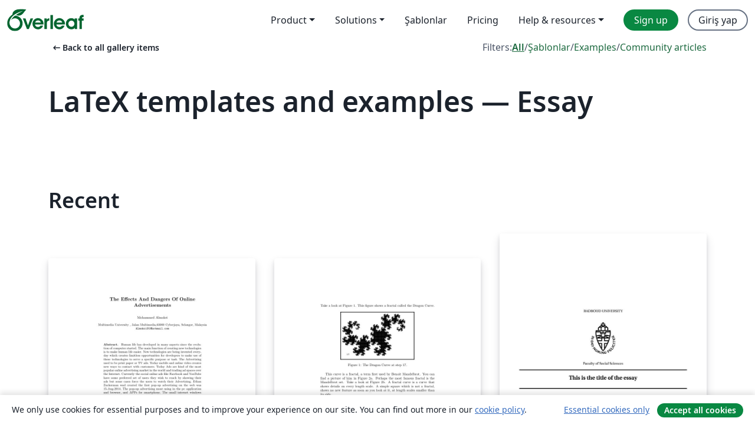

--- FILE ---
content_type: text/html; charset=utf-8
request_url: https://tr.overleaf.com/gallery/tagged/essay/page/3
body_size: 15155
content:
<!DOCTYPE html><html lang="tr"><head><title translate="no">Gallery - Templates, Examples and Articles written in LaTeX - Overleaf, Çevrimiçi LaTeX Editörü</title><meta name="twitter:title" content="Gallery - Templates, Examples and Articles written in LaTeX"><meta name="og:title" content="Gallery - Templates, Examples and Articles written in LaTeX"><meta name="description" content="Produce beautiful documents starting from our gallery of LaTeX templates for journals, conferences, theses, reports, CVs and much more."><meta itemprop="description" content="Produce beautiful documents starting from our gallery of LaTeX templates for journals, conferences, theses, reports, CVs and much more."><meta itemprop="image" content="https://cdn.overleaf.com/img/ol-brand/overleaf_og_logo.png"><meta name="image" content="https://cdn.overleaf.com/img/ol-brand/overleaf_og_logo.png"><meta itemprop="name" content="Overleaf, the Online LaTeX Editor"><meta name="twitter:card" content="summary"><meta name="twitter:site" content="@overleaf"><meta name="twitter:description" content="An online LaTeX editor that’s easy to use. No installation, real-time collaboration, version control, hundreds of LaTeX templates, and more."><meta name="twitter:image" content="https://cdn.overleaf.com/img/ol-brand/overleaf_og_logo.png"><meta property="fb:app_id" content="400474170024644"><meta property="og:description" content="An online LaTeX editor that’s easy to use. No installation, real-time collaboration, version control, hundreds of LaTeX templates, and more."><meta property="og:image" content="https://cdn.overleaf.com/img/ol-brand/overleaf_og_logo.png"><meta property="og:type" content="website"><meta name="viewport" content="width=device-width, initial-scale=1.0, user-scalable=yes"><link rel="icon" sizes="32x32" href="https://cdn.overleaf.com/favicon-32x32.png"><link rel="icon" sizes="16x16" href="https://cdn.overleaf.com/favicon-16x16.png"><link rel="icon" href="https://cdn.overleaf.com/favicon.svg" type="image/svg+xml"><link rel="apple-touch-icon" href="https://cdn.overleaf.com/apple-touch-icon.png"><link rel="mask-icon" href="https://cdn.overleaf.com/mask-favicon.svg" color="#046530"><link rel="canonical" href="https://tr.overleaf.com/gallery/tagged/essay/page/3"><link rel="manifest" href="https://cdn.overleaf.com/web.sitemanifest"><link rel="stylesheet" href="https://cdn.overleaf.com/stylesheets/main-style-afe04ae5b3f262f1f6a9.css" id="main-stylesheet"><link rel="alternate" href="https://www.overleaf.com/gallery/tagged/essay/page/3" hreflang="en"><link rel="alternate" href="https://cs.overleaf.com/gallery/tagged/essay/page/3" hreflang="cs"><link rel="alternate" href="https://es.overleaf.com/gallery/tagged/essay/page/3" hreflang="es"><link rel="alternate" href="https://pt.overleaf.com/gallery/tagged/essay/page/3" hreflang="pt"><link rel="alternate" href="https://fr.overleaf.com/gallery/tagged/essay/page/3" hreflang="fr"><link rel="alternate" href="https://de.overleaf.com/gallery/tagged/essay/page/3" hreflang="de"><link rel="alternate" href="https://sv.overleaf.com/gallery/tagged/essay/page/3" hreflang="sv"><link rel="alternate" href="https://tr.overleaf.com/gallery/tagged/essay/page/3" hreflang="tr"><link rel="alternate" href="https://it.overleaf.com/gallery/tagged/essay/page/3" hreflang="it"><link rel="alternate" href="https://cn.overleaf.com/gallery/tagged/essay/page/3" hreflang="zh-CN"><link rel="alternate" href="https://no.overleaf.com/gallery/tagged/essay/page/3" hreflang="no"><link rel="alternate" href="https://ru.overleaf.com/gallery/tagged/essay/page/3" hreflang="ru"><link rel="alternate" href="https://da.overleaf.com/gallery/tagged/essay/page/3" hreflang="da"><link rel="alternate" href="https://ko.overleaf.com/gallery/tagged/essay/page/3" hreflang="ko"><link rel="alternate" href="https://ja.overleaf.com/gallery/tagged/essay/page/3" hreflang="ja"><link rel="preload" href="https://cdn.overleaf.com/js/tr-json-3d7a89737b81fb784817.js" as="script" nonce="rzyHha173ABXlaqaKRG/mg=="><script type="text/javascript" nonce="rzyHha173ABXlaqaKRG/mg==" id="ga-loader" data-ga-token="UA-112092690-1" data-ga-token-v4="G-RV4YBCCCWJ" data-cookie-domain=".overleaf.com" data-session-analytics-id="7ac209a1-dd51-471a-9e0f-c25a9e344ad8">var gaSettings = document.querySelector('#ga-loader').dataset;
var gaid = gaSettings.gaTokenV4;
var gaToken = gaSettings.gaToken;
var cookieDomain = gaSettings.cookieDomain;
var sessionAnalyticsId = gaSettings.sessionAnalyticsId;
if(gaid) {
    var additionalGaConfig = sessionAnalyticsId ? { 'user_id': sessionAnalyticsId } : {};
    window.dataLayer = window.dataLayer || [];
    function gtag(){
        dataLayer.push(arguments);
    }
    gtag('js', new Date());
    gtag('config', gaid, { 'anonymize_ip': true, ...additionalGaConfig });
}
if (gaToken) {
    window.ga = window.ga || function () {
        (window.ga.q = window.ga.q || []).push(arguments);
    }, window.ga.l = 1 * new Date();
}
var loadGA = window.olLoadGA = function() {
    if (gaid) {
        var s = document.createElement('script');
        s.setAttribute('async', 'async');
        s.setAttribute('src', 'https://www.googletagmanager.com/gtag/js?id=' + gaid);
        document.querySelector('head').append(s);
    } 
    if (gaToken) {
        (function(i,s,o,g,r,a,m){i['GoogleAnalyticsObject']=r;i[r]=i[r]||function(){
        (i[r].q=i[r].q||[]).push(arguments)},i[r].l=1*new Date();a=s.createElement(o),
        m=s.getElementsByTagName(o)[0];a.async=1;a.src=g;m.parentNode.insertBefore(a,m)
        })(window,document,'script','//www.google-analytics.com/analytics.js','ga');
        ga('create', gaToken, cookieDomain.replace(/^\./, ""));
        ga('set', 'anonymizeIp', true);
        if (sessionAnalyticsId) {
            ga('set', 'userId', sessionAnalyticsId);
        }
        ga('send', 'pageview');
    }
};
// Check if consent given (features/cookie-banner)
var oaCookie = document.cookie.split('; ').find(function(cookie) {
    return cookie.startsWith('oa=');
});
if(oaCookie) {
    var oaCookieValue = oaCookie.split('=')[1];
    if(oaCookieValue === '1') {
        loadGA();
    }
}
</script><meta name="ol-csrfToken" content="fP5gFrOk-kgIL8q7dqEb3o_b998JhoKo_pTo"><meta name="ol-baseAssetPath" content="https://cdn.overleaf.com/"><meta name="ol-mathJaxPath" content="/js/libs/mathjax-3.2.2/es5/tex-svg-full.js"><meta name="ol-dictionariesRoot" content="/js/dictionaries/0.0.3/"><meta name="ol-usersEmail" content=""><meta name="ol-ab" data-type="json" content="{}"><meta name="ol-user_id"><meta name="ol-i18n" data-type="json" content="{&quot;currentLangCode&quot;:&quot;tr&quot;}"><meta name="ol-ExposedSettings" data-type="json" content="{&quot;isOverleaf&quot;:true,&quot;appName&quot;:&quot;Overleaf&quot;,&quot;adminEmail&quot;:&quot;support@overleaf.com&quot;,&quot;dropboxAppName&quot;:&quot;Overleaf&quot;,&quot;ieeeBrandId&quot;:15,&quot;hasAffiliationsFeature&quot;:true,&quot;hasSamlFeature&quot;:true,&quot;samlInitPath&quot;:&quot;/saml/ukamf/init&quot;,&quot;hasLinkUrlFeature&quot;:true,&quot;hasLinkedProjectFileFeature&quot;:true,&quot;hasLinkedProjectOutputFileFeature&quot;:true,&quot;siteUrl&quot;:&quot;https://www.overleaf.com&quot;,&quot;emailConfirmationDisabled&quot;:false,&quot;maxEntitiesPerProject&quot;:2000,&quot;maxUploadSize&quot;:52428800,&quot;projectUploadTimeout&quot;:120000,&quot;recaptchaSiteKey&quot;:&quot;6LebiTwUAAAAAMuPyjA4pDA4jxPxPe2K9_ndL74Q&quot;,&quot;recaptchaDisabled&quot;:{&quot;invite&quot;:true,&quot;login&quot;:false,&quot;passwordReset&quot;:false,&quot;register&quot;:false,&quot;addEmail&quot;:false},&quot;textExtensions&quot;:[&quot;tex&quot;,&quot;latex&quot;,&quot;sty&quot;,&quot;cls&quot;,&quot;bst&quot;,&quot;bib&quot;,&quot;bibtex&quot;,&quot;txt&quot;,&quot;tikz&quot;,&quot;mtx&quot;,&quot;rtex&quot;,&quot;md&quot;,&quot;asy&quot;,&quot;lbx&quot;,&quot;bbx&quot;,&quot;cbx&quot;,&quot;m&quot;,&quot;lco&quot;,&quot;dtx&quot;,&quot;ins&quot;,&quot;ist&quot;,&quot;def&quot;,&quot;clo&quot;,&quot;ldf&quot;,&quot;rmd&quot;,&quot;lua&quot;,&quot;gv&quot;,&quot;mf&quot;,&quot;yml&quot;,&quot;yaml&quot;,&quot;lhs&quot;,&quot;mk&quot;,&quot;xmpdata&quot;,&quot;cfg&quot;,&quot;rnw&quot;,&quot;ltx&quot;,&quot;inc&quot;],&quot;editableFilenames&quot;:[&quot;latexmkrc&quot;,&quot;.latexmkrc&quot;,&quot;makefile&quot;,&quot;gnumakefile&quot;],&quot;validRootDocExtensions&quot;:[&quot;tex&quot;,&quot;Rtex&quot;,&quot;ltx&quot;,&quot;Rnw&quot;],&quot;fileIgnorePattern&quot;:&quot;**/{{__MACOSX,.git,.texpadtmp,.R}{,/**},.!(latexmkrc),*.{dvi,aux,log,toc,out,pdfsync,synctex,synctex(busy),fdb_latexmk,fls,nlo,ind,glo,gls,glg,bbl,blg,doc,docx,gz,swp}}&quot;,&quot;sentryAllowedOriginRegex&quot;:&quot;^(https://[a-z]+\\\\.overleaf.com|https://cdn.overleaf.com|https://compiles.overleafusercontent.com)/&quot;,&quot;sentryDsn&quot;:&quot;https://4f0989f11cb54142a5c3d98b421b930a@app.getsentry.com/34706&quot;,&quot;sentryEnvironment&quot;:&quot;production&quot;,&quot;sentryRelease&quot;:&quot;62b443394e64580247bcf6e1a6b5ff3a46fb4cc9&quot;,&quot;hotjarId&quot;:&quot;5148484&quot;,&quot;hotjarVersion&quot;:&quot;6&quot;,&quot;enableSubscriptions&quot;:true,&quot;gaToken&quot;:&quot;UA-112092690-1&quot;,&quot;gaTokenV4&quot;:&quot;G-RV4YBCCCWJ&quot;,&quot;propensityId&quot;:&quot;propensity-001384&quot;,&quot;cookieDomain&quot;:&quot;.overleaf.com&quot;,&quot;templateLinks&quot;:[{&quot;name&quot;:&quot;Journal articles&quot;,&quot;url&quot;:&quot;/gallery/tagged/academic-journal&quot;,&quot;trackingKey&quot;:&quot;academic-journal&quot;},{&quot;name&quot;:&quot;Books&quot;,&quot;url&quot;:&quot;/gallery/tagged/book&quot;,&quot;trackingKey&quot;:&quot;book&quot;},{&quot;name&quot;:&quot;Formal letters&quot;,&quot;url&quot;:&quot;/gallery/tagged/formal-letter&quot;,&quot;trackingKey&quot;:&quot;formal-letter&quot;},{&quot;name&quot;:&quot;Assignments&quot;,&quot;url&quot;:&quot;/gallery/tagged/homework&quot;,&quot;trackingKey&quot;:&quot;homework-assignment&quot;},{&quot;name&quot;:&quot;Posters&quot;,&quot;url&quot;:&quot;/gallery/tagged/poster&quot;,&quot;trackingKey&quot;:&quot;poster&quot;},{&quot;name&quot;:&quot;Presentations&quot;,&quot;url&quot;:&quot;/gallery/tagged/presentation&quot;,&quot;trackingKey&quot;:&quot;presentation&quot;},{&quot;name&quot;:&quot;Reports&quot;,&quot;url&quot;:&quot;/gallery/tagged/report&quot;,&quot;trackingKey&quot;:&quot;lab-report&quot;},{&quot;name&quot;:&quot;CVs and résumés&quot;,&quot;url&quot;:&quot;/gallery/tagged/cv&quot;,&quot;trackingKey&quot;:&quot;cv&quot;},{&quot;name&quot;:&quot;Theses&quot;,&quot;url&quot;:&quot;/gallery/tagged/thesis&quot;,&quot;trackingKey&quot;:&quot;thesis&quot;},{&quot;name&quot;:&quot;view_all&quot;,&quot;url&quot;:&quot;/latex/templates&quot;,&quot;trackingKey&quot;:&quot;view-all&quot;}],&quot;labsEnabled&quot;:true,&quot;wikiEnabled&quot;:true,&quot;templatesEnabled&quot;:true,&quot;cioWriteKey&quot;:&quot;2530db5896ec00db632a&quot;,&quot;cioSiteId&quot;:&quot;6420c27bb72163938e7d&quot;,&quot;linkedInInsightsPartnerId&quot;:&quot;7472905&quot;}"><meta name="ol-splitTestVariants" data-type="json" content="{&quot;hotjar-marketing&quot;:&quot;default&quot;}"><meta name="ol-splitTestInfo" data-type="json" content="{&quot;hotjar-marketing&quot;:{&quot;phase&quot;:&quot;release&quot;,&quot;badgeInfo&quot;:{&quot;tooltipText&quot;:&quot;&quot;,&quot;url&quot;:&quot;&quot;}}}"><meta name="ol-algolia" data-type="json" content="{&quot;appId&quot;:&quot;SK53GL4JLY&quot;,&quot;apiKey&quot;:&quot;9ac63d917afab223adbd2cd09ad0eb17&quot;,&quot;indexes&quot;:{&quot;wiki&quot;:&quot;learn-wiki&quot;,&quot;gallery&quot;:&quot;gallery-production&quot;}}"><meta name="ol-isManagedAccount" data-type="boolean"><meta name="ol-shouldLoadHotjar" data-type="boolean"><meta name="ol-galleryTagName" data-type="string" content="essay"></head><body class="website-redesign" data-theme="default"><a class="skip-to-content" href="#main-content">Skip to content</a><nav class="navbar navbar-default navbar-main navbar-expand-lg website-redesign-navbar" aria-label="Primary"><div class="container-fluid navbar-container"><div class="navbar-header"><a class="navbar-brand" href="/" aria-label="Overleaf"><div class="navbar-logo"></div></a></div><button class="navbar-toggler collapsed" id="navbar-toggle-btn" type="button" data-bs-toggle="collapse" data-bs-target="#navbar-main-collapse" aria-controls="navbar-main-collapse" aria-expanded="false" aria-label="Toggle Yol gösterici"><span class="material-symbols" aria-hidden="true" translate="no">menu</span></button><div class="navbar-collapse collapse" id="navbar-main-collapse"><ul class="nav navbar-nav navbar-right ms-auto" role="menubar"><!-- loop over header_extras--><li class="dropdown subdued" role="none"><button class="dropdown-toggle" aria-haspopup="true" aria-expanded="false" data-bs-toggle="dropdown" role="menuitem" event-tracking="menu-expand" event-tracking-mb="true" event-tracking-trigger="click" event-segmentation="{&quot;item&quot;:&quot;product&quot;,&quot;location&quot;:&quot;top-menu&quot;}">Product</button><ul class="dropdown-menu dropdown-menu-end" role="menu"><li role="none"><a class="dropdown-item" role="menuitem" href="/about/features-overview" event-tracking="menu-click" event-tracking-mb="true" event-tracking-trigger="click" event-segmentation='{"item":"premium-features","location":"top-menu"}'>Özellikler</a></li><li role="none"><a class="dropdown-item" role="menuitem" href="/about/ai-features" event-tracking="menu-click" event-tracking-mb="true" event-tracking-trigger="click" event-segmentation='{"item":"ai-features","location":"top-menu"}'>AI</a></li></ul></li><li class="dropdown subdued" role="none"><button class="dropdown-toggle" aria-haspopup="true" aria-expanded="false" data-bs-toggle="dropdown" role="menuitem" event-tracking="menu-expand" event-tracking-mb="true" event-tracking-trigger="click" event-segmentation="{&quot;item&quot;:&quot;solutions&quot;,&quot;location&quot;:&quot;top-menu&quot;}">Solutions</button><ul class="dropdown-menu dropdown-menu-end" role="menu"><li role="none"><a class="dropdown-item" role="menuitem" href="/for/enterprises" event-tracking="menu-click" event-tracking-mb="true" event-tracking-trigger="click" event-segmentation='{"item":"enterprises","location":"top-menu"}'>For business</a></li><li role="none"><a class="dropdown-item" role="menuitem" href="/for/universities" event-tracking="menu-click" event-tracking-mb="true" event-tracking-trigger="click" event-segmentation='{"item":"universities","location":"top-menu"}'>For universities</a></li><li role="none"><a class="dropdown-item" role="menuitem" href="/for/government" event-tracking="menu-click" event-tracking-mb="true" event-tracking-trigger="click" event-segmentation='{"item":"government","location":"top-menu"}'>For government</a></li><li role="none"><a class="dropdown-item" role="menuitem" href="/for/publishers" event-tracking="menu-click" event-tracking-mb="true" event-tracking-trigger="click" event-segmentation='{"item":"publishers","location":"top-menu"}'>For publishers</a></li><li role="none"><a class="dropdown-item" role="menuitem" href="/about/customer-stories" event-tracking="menu-click" event-tracking-mb="true" event-tracking-trigger="click" event-segmentation='{"item":"customer-stories","location":"top-menu"}'>Customer stories</a></li></ul></li><li class="subdued" role="none"><a class="nav-link subdued" role="menuitem" href="/latex/templates" event-tracking="menu-click" event-tracking-mb="true" event-tracking-trigger="click" event-segmentation='{"item":"templates","location":"top-menu"}'>Şablonlar</a></li><li class="subdued" role="none"><a class="nav-link subdued" role="menuitem" href="/user/subscription/plans" event-tracking="menu-click" event-tracking-mb="true" event-tracking-trigger="click" event-segmentation='{"item":"pricing","location":"top-menu"}'>Pricing</a></li><li class="dropdown subdued nav-item-help" role="none"><button class="dropdown-toggle" aria-haspopup="true" aria-expanded="false" data-bs-toggle="dropdown" role="menuitem" event-tracking="menu-expand" event-tracking-mb="true" event-tracking-trigger="click" event-segmentation="{&quot;item&quot;:&quot;help-and-resources&quot;,&quot;location&quot;:&quot;top-menu&quot;}">Help & resources</button><ul class="dropdown-menu dropdown-menu-end" role="menu"><li role="none"><a class="dropdown-item" role="menuitem" href="/learn" event-tracking="menu-click" event-tracking-mb="true" event-tracking-trigger="click" event-segmentation='{"item":"learn","location":"top-menu"}'>Dökümantasyon</a></li><li role="none"><a class="dropdown-item" role="menuitem" href="/for/community/resources" event-tracking="menu-click" event-tracking-mb="true" event-tracking-trigger="click" event-segmentation='{"item":"help-guides","location":"top-menu"}'>Help guides</a></li><li role="none"><a class="dropdown-item" role="menuitem" href="/about/why-latex" event-tracking="menu-click" event-tracking-mb="true" event-tracking-trigger="click" event-segmentation='{"item":"why-latex","location":"top-menu"}'>Why LaTeX?</a></li><li role="none"><a class="dropdown-item" role="menuitem" href="/blog" event-tracking="menu-click" event-tracking-mb="true" event-tracking-trigger="click" event-segmentation='{"item":"blog","location":"top-menu"}'>Blog</a></li><li role="none"><a class="dropdown-item" role="menuitem" data-ol-open-contact-form-modal="contact-us" data-bs-target="#contactUsModal" href data-bs-toggle="modal" event-tracking="menu-click" event-tracking-mb="true" event-tracking-trigger="click" event-segmentation='{"item":"contact","location":"top-menu"}'><span>İletişime geçin</span></a></li></ul></li><!-- logged out--><!-- register link--><li class="primary" role="none"><a class="nav-link" role="menuitem" href="/register" event-tracking="menu-click" event-tracking-action="clicked" event-tracking-trigger="click" event-tracking-mb="true" event-segmentation='{"page":"/gallery/tagged/essay/page/3","item":"register","location":"top-menu"}'>Sign up</a></li><!-- login link--><li role="none"><a class="nav-link" role="menuitem" href="/login" event-tracking="menu-click" event-tracking-action="clicked" event-tracking-trigger="click" event-tracking-mb="true" event-segmentation='{"page":"/gallery/tagged/essay/page/3","item":"login","location":"top-menu"}'>Giriş yap</a></li><!-- projects link and account menu--></ul></div></div></nav><main class="gallery gallery-tagged content content-page" id="main-content"><div class="container"><div class="tagged-header-container"><div class="row"><div class="col-xl-6 col-lg-5"><a class="previous-page-link" href="/gallery"><span class="material-symbols material-symbols-rounded" aria-hidden="true" translate="no">arrow_left_alt</span>Back to all gallery items</a></div><div class="col-xl-6 col-lg-7"><div class="gallery-filters"><span>Filters:</span><a class="active" href="/gallery/tagged/essay">All</a><span aria-hidden="true">/</span><a href="/latex/templates/tagged/essay">Şablonlar</a><span aria-hidden="true">/</span><a href="/latex/examples/tagged/essay">Examples</a><span aria-hidden="true">/</span><a href="/articles/tagged/essay">Community articles</a></div></div><div class="col-md-12"><h1 class="gallery-title">LaTeX templates and examples — Essay</h1></div></div><div class="row"><div class="col-lg-8"><p class="gallery-summary"></p></div></div></div><div class="row recent-docs"><div class="col-md-12"><h2>Recent</h2></div></div><div class="row gallery-container"><div class="gallery-thumbnail col-12 col-md-6 col-lg-4"><a href="/articles/the-effects-and-dangers-of-online-advertisements/qstsvpyyddpy" event-tracking-mb="true" event-tracking="gallery-list-item-click" event-tracking-trigger="click" event-segmentation="{&quot;template&quot;:&quot;/articles/the-effects-and-dangers-of-online-advertisements/qstsvpyyddpy&quot;,&quot;featuredList&quot;:false,&quot;urlSlug&quot;:&quot;the-effects-and-dangers-of-online-advertisements&quot;,&quot;type&quot;:&quot;article&quot;}"><div class="thumbnail"><img src="https://writelatex.s3.amazonaws.com/published_ver/5506.jpeg?X-Amz-Expires=14400&amp;X-Amz-Date=20260122T002209Z&amp;X-Amz-Algorithm=AWS4-HMAC-SHA256&amp;X-Amz-Credential=AKIAWJBOALPNFPV7PVH5/20260122/us-east-1/s3/aws4_request&amp;X-Amz-SignedHeaders=host&amp;X-Amz-Signature=889e637b571945b7f539408e87ce74cfa89ce4ac55c703537b0f817f5992260b" alt="The Effects And Dangers Of Online Advertisements"></div><span class="gallery-list-item-title"><span class="caption-title">The Effects And Dangers Of Online Advertisements</span><span class="badge-container"></span></span></a><div class="caption"><p class="caption-description">Human life has developed in many aspects since the evolution of computer started. The main function of creating new technologies is to make human life easier. New technologies are being invented everyday which creates limitless opportunities for developers to make use of these technologies to serve a specific purpose or task. The Advertising used to be print paper or TV ads. Today mobile and online video creates new ways to contact with customers. Today Ads are kind of the most popular online advertising market in the world and trading ad spaces over the Internet. Currently the social online ads like Facebook and YouTube have some preferred set of users they wish to reach by showing their ads but some cases force the users to watch their Advertising. Ethan Zuckerman wad created the first pop-up advertising on the web was 15-Aug-2014. The pop-up advertising most using in the pc application and browser, and APPs for smartphone. The small internet windows that pop up on your screen can be useful, annoying or dangerous often used by advertisers to get your attention or by viruses to trick you into clicking on them. This guide gives them basic information about your identity. Some dangerous pop-up can leak your private information like your name, number, credit card member, and etc. In this paper we sum up, all these facts contribute to show how danger the pop-up advertising with developing new pop-up advertising to leak the user identity.</p><div class="author-name"><div>almokri</div></div></div></div><div class="gallery-thumbnail col-12 col-md-6 col-lg-4"><a href="/articles/latex-assignment-4/rjdqzptjcsfv" event-tracking-mb="true" event-tracking="gallery-list-item-click" event-tracking-trigger="click" event-segmentation="{&quot;template&quot;:&quot;/articles/latex-assignment-4/rjdqzptjcsfv&quot;,&quot;featuredList&quot;:false,&quot;urlSlug&quot;:&quot;latex-assignment-4&quot;,&quot;type&quot;:&quot;article&quot;}"><div class="thumbnail"><img src="https://writelatex.s3.amazonaws.com/published_ver/5544.jpeg?X-Amz-Expires=14400&amp;X-Amz-Date=20260122T002209Z&amp;X-Amz-Algorithm=AWS4-HMAC-SHA256&amp;X-Amz-Credential=AKIAWJBOALPNFPV7PVH5/20260122/us-east-1/s3/aws4_request&amp;X-Amz-SignedHeaders=host&amp;X-Amz-Signature=2e98f78157bbdb7f655ef5c4ab684226274a7cd2858a29b7c001679084aa82d9" alt="LaTeX Assignment 4"></div><span class="gallery-list-item-title"><span class="caption-title">LaTeX Assignment 4</span><span class="badge-container"></span></span></a><div class="caption"><p class="caption-description">This was an assignment for a college physics course. Please let me know what you think! :)</p><div class="author-name"><div>Jonathan Guiang</div></div></div></div><div class="gallery-thumbnail col-12 col-md-6 col-lg-4"><a href="/latex/templates/radboud-university-essay-template/cspcvgqqwvcx" event-tracking-mb="true" event-tracking="gallery-list-item-click" event-tracking-trigger="click" event-segmentation="{&quot;template&quot;:&quot;/latex/templates/radboud-university-essay-template/cspcvgqqwvcx&quot;,&quot;featuredList&quot;:false,&quot;urlSlug&quot;:&quot;radboud-university-essay-template&quot;,&quot;type&quot;:&quot;template&quot;}"><div class="thumbnail"><img src="https://writelatex.s3.amazonaws.com/published_ver/20404.jpeg?X-Amz-Expires=14400&amp;X-Amz-Date=20260122T002209Z&amp;X-Amz-Algorithm=AWS4-HMAC-SHA256&amp;X-Amz-Credential=AKIAWJBOALPNFPV7PVH5/20260122/us-east-1/s3/aws4_request&amp;X-Amz-SignedHeaders=host&amp;X-Amz-Signature=745bbfc2114d4de1fa4dd3cdf122eb5600e7e27ce08ecb1c6a436fbee6f100d2" alt="Radboud University Essay Template"></div><span class="gallery-list-item-title"><span class="caption-title">Radboud University Essay Template</span><span class="badge-container"></span></span></a><div class="caption"><p class="caption-description">Template for Radboud University essays and short papers. (Not meant to be a thesis template!)</p><div class="author-name"><div>Kaustubh Chakradeo</div></div></div></div><div class="gallery-thumbnail col-12 col-md-6 col-lg-4"><a href="/latex/examples/the-mouses-tale-in-latex/tptdkgmwznys" event-tracking-mb="true" event-tracking="gallery-list-item-click" event-tracking-trigger="click" event-segmentation="{&quot;template&quot;:&quot;/latex/examples/the-mouses-tale-in-latex/tptdkgmwznys&quot;,&quot;featuredList&quot;:false,&quot;urlSlug&quot;:&quot;the-mouses-tale-in-latex&quot;,&quot;type&quot;:&quot;example&quot;}"><div class="thumbnail"><img src="https://writelatex.s3.amazonaws.com/published_ver/1323.jpeg?X-Amz-Expires=14400&amp;X-Amz-Date=20260122T002209Z&amp;X-Amz-Algorithm=AWS4-HMAC-SHA256&amp;X-Amz-Credential=AKIAWJBOALPNFPV7PVH5/20260122/us-east-1/s3/aws4_request&amp;X-Amz-SignedHeaders=host&amp;X-Amz-Signature=68f45a43b1c8caac56b1e3cdd213a63f63b4796cf6a12e6df4aa6d59dc5b2673" alt="The Mouse's Tale in LaTeX"></div><span class="gallery-list-item-title"><span class="caption-title">The Mouse's Tale in LaTeX</span><span class="badge-container"></span></span></a><div class="caption"><p class="caption-description">This example from section three of the LaTeX verse package documentation demonstrates an ambitious use of \indentpattern to create a striking visual effect. In this case it is defined to recreate the famous typesetting of the original Mouse's Tale as it appeared in print.

Background: &quot;The Mouse's Tale&quot; is a poem by Lewis Carroll involving a  'quadruple pun' which appears in his novel Alice's Adventures in Wonderland. It uses typesetting style to create the final pun (it is a mouse's tale typeset in the shape of a mouse's tail).

For more details see the poem's Wikipedia entry.</p><div class="author-name"><div>Lewis Carroll</div></div></div></div><div class="gallery-thumbnail col-12 col-md-6 col-lg-4"><a href="/latex/templates/isi-delhi-essay-template/ghgxxgbcsznc" event-tracking-mb="true" event-tracking="gallery-list-item-click" event-tracking-trigger="click" event-segmentation="{&quot;template&quot;:&quot;/latex/templates/isi-delhi-essay-template/ghgxxgbcsznc&quot;,&quot;featuredList&quot;:false,&quot;urlSlug&quot;:&quot;isi-delhi-essay-template&quot;,&quot;type&quot;:&quot;template&quot;}"><div class="thumbnail"><img src="https://writelatex.s3.amazonaws.com/published_ver/23142.jpeg?X-Amz-Expires=14400&amp;X-Amz-Date=20260122T002209Z&amp;X-Amz-Algorithm=AWS4-HMAC-SHA256&amp;X-Amz-Credential=AKIAWJBOALPNFPV7PVH5/20260122/us-east-1/s3/aws4_request&amp;X-Amz-SignedHeaders=host&amp;X-Amz-Signature=a08adbc96cdd8a5d52a0ec537a9acfcf9bf985575837105763d2070c7cf3ef94" alt="ISI-Delhi_Essay_template"></div><span class="gallery-list-item-title"><span class="caption-title">ISI-Delhi_Essay_template</span><span class="badge-container"></span></span></a><div class="caption"><p class="caption-description">Template for essay along with cover page</p><div class="author-name"><div>Priyharsh</div></div></div></div><div class="gallery-thumbnail col-12 col-md-6 col-lg-4"><a href="/latex/templates/minimalstatement/pzgpkvvrzyqj" event-tracking-mb="true" event-tracking="gallery-list-item-click" event-tracking-trigger="click" event-segmentation="{&quot;template&quot;:&quot;/latex/templates/minimalstatement/pzgpkvvrzyqj&quot;,&quot;featuredList&quot;:false,&quot;urlSlug&quot;:&quot;minimalstatement&quot;,&quot;type&quot;:&quot;template&quot;}"><div class="thumbnail"><img src="https://writelatex.s3.amazonaws.com/published_ver/21346.jpeg?X-Amz-Expires=14400&amp;X-Amz-Date=20260122T002209Z&amp;X-Amz-Algorithm=AWS4-HMAC-SHA256&amp;X-Amz-Credential=AKIAWJBOALPNFPV7PVH5/20260122/us-east-1/s3/aws4_request&amp;X-Amz-SignedHeaders=host&amp;X-Amz-Signature=420b50d119a4dab13b8158f272a84c208676d13fad2a0bf362cae0df107c0301" alt="MinimalStatement"></div><span class="gallery-list-item-title"><span class="caption-title">MinimalStatement</span><span class="badge-container"></span></span></a><div class="caption"><p class="caption-description">A simple, minimalist statement template for any use, but designed with academic teaching and research statements in mind. Features a running head &amp;amp; custom low vision accessible font.</p><div class="author-name"><div>Acacia Ackles</div></div></div></div><div class="gallery-thumbnail col-12 col-md-6 col-lg-4"><a href="/articles/secured-software-systems/wtdcbsgbgtmn" event-tracking-mb="true" event-tracking="gallery-list-item-click" event-tracking-trigger="click" event-segmentation="{&quot;template&quot;:&quot;/articles/secured-software-systems/wtdcbsgbgtmn&quot;,&quot;featuredList&quot;:false,&quot;urlSlug&quot;:&quot;secured-software-systems&quot;,&quot;type&quot;:&quot;article&quot;}"><div class="thumbnail"><img src="https://writelatex.s3.amazonaws.com/published_ver/10836.jpeg?X-Amz-Expires=14400&amp;X-Amz-Date=20260122T002209Z&amp;X-Amz-Algorithm=AWS4-HMAC-SHA256&amp;X-Amz-Credential=AKIAWJBOALPNFPV7PVH5/20260122/us-east-1/s3/aws4_request&amp;X-Amz-SignedHeaders=host&amp;X-Amz-Signature=865373dd0925fc2d5413e7f688ec0d862591039a38d56519c30a69f5ca27e6a7" alt="SECURED SOFTWARE SYSTEMS"></div><span class="gallery-list-item-title"><span class="caption-title">SECURED SOFTWARE SYSTEMS</span><span class="badge-container"></span></span></a><div class="caption"><p class="caption-description">Buffer overflow attacks, Integer overflow attacks and other forms of attack.</p><div class="author-name"><div>Biodoumoye George Bokolo</div></div></div></div><div class="gallery-thumbnail col-12 col-md-6 col-lg-4"><a href="/latex/examples/ubc-math-220-example/zskngwrbjkxz" event-tracking-mb="true" event-tracking="gallery-list-item-click" event-tracking-trigger="click" event-segmentation="{&quot;template&quot;:&quot;/latex/examples/ubc-math-220-example/zskngwrbjkxz&quot;,&quot;featuredList&quot;:false,&quot;urlSlug&quot;:&quot;ubc-math-220-example&quot;,&quot;type&quot;:&quot;example&quot;}"><div class="thumbnail"><img src="https://writelatex.s3.amazonaws.com/published_ver/4602.jpeg?X-Amz-Expires=14400&amp;X-Amz-Date=20260122T002209Z&amp;X-Amz-Algorithm=AWS4-HMAC-SHA256&amp;X-Amz-Credential=AKIAWJBOALPNFPV7PVH5/20260122/us-east-1/s3/aws4_request&amp;X-Amz-SignedHeaders=host&amp;X-Amz-Signature=7ffd6c660de263188cc03240d038d430c445ca829f01bb8602ec814eb9ceafe9" alt="UBC Math 220 Example"></div><span class="gallery-list-item-title"><span class="caption-title">UBC Math 220 Example</span><span class="badge-container"></span></span></a><div class="caption"><p class="caption-description">An sample essay for Math 220 assignments</p><div class="author-name"><div>Nona Steele</div></div></div></div><div class="gallery-thumbnail col-12 col-md-6 col-lg-4"><a href="/latex/templates/template-term-paper/jbymjwgdbzkp" event-tracking-mb="true" event-tracking="gallery-list-item-click" event-tracking-trigger="click" event-segmentation="{&quot;template&quot;:&quot;/latex/templates/template-term-paper/jbymjwgdbzkp&quot;,&quot;featuredList&quot;:false,&quot;urlSlug&quot;:&quot;template-term-paper&quot;,&quot;type&quot;:&quot;template&quot;}"><div class="thumbnail"><img src="https://writelatex.s3.amazonaws.com/published_ver/8413.jpeg?X-Amz-Expires=14400&amp;X-Amz-Date=20260122T002209Z&amp;X-Amz-Algorithm=AWS4-HMAC-SHA256&amp;X-Amz-Credential=AKIAWJBOALPNFPV7PVH5/20260122/us-east-1/s3/aws4_request&amp;X-Amz-SignedHeaders=host&amp;X-Amz-Signature=1035116032943d2ddc7d67958b876d28e58184c79cea397d15fd1f44b3c7717f" alt="Template Term Paper"></div><span class="gallery-list-item-title"><span class="caption-title">Template Term Paper</span><span class="badge-container"></span></span></a><div class="caption"><p class="caption-description">This is a template for an empirical term paper at the university. It comes with a nice folder structure that allows a good overview of the different text parts. 
It includes various options that are customizable (e.g. cover page/no cover page; including/excluding table of content, list of figures/tables) and also gives a quick introduction into the very basics of LaTeX such as highlighting, citing, writing, including tables,  figures, and mathematical equations. </p><div class="author-name"><div>amisoccassiopeia</div></div></div></div></div><nav role="navigation" aria-label="Pagination Navigation"><ul class="pagination"><li><a aria-label="Go to first page" href="/gallery/tagged/essay"><span aria-hidden="true">&lt;&lt;</span>
First</a></li><li><a aria-label="Go to previous page" href="/gallery/tagged/essay/page/2" rel="prev"><span aria-hidden="true">&lt;</span>
Prev</a></li><li><a aria-label="Go to page 1" href="/gallery/tagged/essay/page/1">1</a></li><li><a aria-label="Go to page 2" href="/gallery/tagged/essay/page/2">2</a></li><li class="active"><span aria-label="Current Page, Page 3" aria-current="true">3</span></li><li><a aria-label="Go to page 4" href="/gallery/tagged/essay/page/4">4</a></li><li><a aria-label="Go to page 5" href="/gallery/tagged/essay/page/5">5</a></li><li><a aria-label="Go to page 6" href="/gallery/tagged/essay/page/6">6</a></li><li><a aria-label="Go to page 7" href="/gallery/tagged/essay/page/7">7</a></li><li class="ellipses" aria-hidden="true"><span>…</span></li><li><a aria-label="Go to next page" href="/gallery/tagged/essay/page/4" rel="next">Next
<span aria-hidden="true">&gt;</span></a></li><li><a aria-label="Go to last page" href="/gallery/tagged/essay/page/12">Last
<span aria-hidden="true">&gt;&gt;</span></a></li></ul></nav><div class="row related-tags-header"><div class="col"><h2>Related Tags</h2></div></div><div class="row"><div class="col"><ul class="related-tags badge-link-list" id="related-tags"><li><a class="badge-link badge-link-light col-auto" href="/gallery/tagged/portuguese"><span class="badge text-dark bg-light"><span class="badge-content" data-bs-title="Portuguese" data-badge-tooltip data-bs-placement="bottom">Portuguese</span></span></a></li><li><a class="badge-link badge-link-light col-auto" href="/gallery/tagged/purdue"><span class="badge text-dark bg-light"><span class="badge-content" data-bs-title="Purdue University" data-badge-tooltip data-bs-placement="bottom">Purdue University</span></span></a></li><li><a class="badge-link badge-link-light col-auto" href="/gallery/tagged/handout"><span class="badge text-dark bg-light"><span class="badge-content" data-bs-title="Handout" data-badge-tooltip data-bs-placement="bottom">Handout</span></span></a></li><li><a class="badge-link badge-link-light col-auto" href="/gallery/tagged/international-languages"><span class="badge text-dark bg-light"><span class="badge-content" data-bs-title="International Languages" data-badge-tooltip data-bs-placement="bottom">International Languages</span></span></a></li><li><a class="badge-link badge-link-light col-auto" href="/gallery/tagged/math"><span class="badge text-dark bg-light"><span class="badge-content" data-bs-title="Math" data-badge-tooltip data-bs-placement="bottom">Math</span></span></a></li><li><a class="badge-link badge-link-light col-auto" href="/gallery/tagged/references"><span class="badge text-dark bg-light"><span class="badge-content" data-bs-title="References" data-badge-tooltip data-bs-placement="bottom">References</span></span></a></li><li><a class="badge-link badge-link-light col-auto" href="/gallery/tagged/citations"><span class="badge text-dark bg-light"><span class="badge-content" data-bs-title="Citations" data-badge-tooltip data-bs-placement="bottom">Citations</span></span></a></li><li><a class="badge-link badge-link-light col-auto" href="/gallery/tagged/university"><span class="badge text-dark bg-light"><span class="badge-content" data-bs-title="University" data-badge-tooltip data-bs-placement="bottom">University</span></span></a></li><li><a class="badge-link badge-link-light col-auto" href="/gallery/tagged/french"><span class="badge text-dark bg-light"><span class="badge-content" data-bs-title="French" data-badge-tooltip data-bs-placement="bottom">French</span></span></a></li><li><a class="badge-link badge-link-light col-auto" href="/gallery/tagged/portuguese-brazilian"><span class="badge text-dark bg-light"><span class="badge-content" data-bs-title="Portuguese (Brazilian)" data-badge-tooltip data-bs-placement="bottom">Portuguese (Brazilian)</span></span></a></li><li><a class="badge-link badge-link-light col-auto" href="/gallery/tagged/getting-started"><span class="badge text-dark bg-light"><span class="badge-content" data-bs-title="Getting Started" data-badge-tooltip data-bs-placement="bottom">Getting Started</span></span></a></li><li><a class="badge-link badge-link-light col-auto" href="/gallery/tagged/cover-letter"><span class="badge text-dark bg-light"><span class="badge-content" data-bs-title="Cover Letter" data-badge-tooltip data-bs-placement="bottom">Cover Letter</span></span></a></li><li><a class="badge-link badge-link-light col-auto" href="/gallery/tagged/poem"><span class="badge text-dark bg-light"><span class="badge-content" data-bs-title="Poem" data-badge-tooltip data-bs-placement="bottom">Poem</span></span></a></li><li><a class="badge-link badge-link-light col-auto" href="/gallery/tagged/spanish"><span class="badge text-dark bg-light"><span class="badge-content" data-bs-title="Spanish" data-badge-tooltip data-bs-placement="bottom">Spanish</span></span></a></li><li><a class="badge-link badge-link-light col-auto" href="/gallery/tagged/german"><span class="badge text-dark bg-light"><span class="badge-content" data-bs-title="German" data-badge-tooltip data-bs-placement="bottom">German</span></span></a></li><li><a class="badge-link badge-link-light col-auto" href="/gallery/tagged/radboud"><span class="badge text-dark bg-light"><span class="badge-content" data-bs-title="Radboud University" data-badge-tooltip data-bs-placement="bottom">Radboud University</span></span></a></li><li><a class="badge-link badge-link-light col-auto" href="/gallery/tagged/cv"><span class="badge text-dark bg-light"><span class="badge-content" data-bs-title="CVs and résumés" data-badge-tooltip data-bs-placement="bottom">CVs and résumés</span></span></a></li><li><a class="badge-link badge-link-light col-auto" href="/gallery/tagged/homework"><span class="badge text-dark bg-light"><span class="badge-content" data-bs-title="Assignments" data-badge-tooltip data-bs-placement="bottom">Assignments</span></span></a></li><li><a class="badge-link badge-link-light col-auto" href="/gallery/tagged/revtex"><span class="badge text-dark bg-light"><span class="badge-content" data-bs-title="REVTeX" data-badge-tooltip data-bs-placement="bottom">REVTeX</span></span></a></li><li><a class="badge-link badge-link-light col-auto" href="/gallery/tagged/bristol"><span class="badge text-dark bg-light"><span class="badge-content" data-bs-title="Bristol University" data-badge-tooltip data-bs-placement="bottom">Bristol University</span></span></a></li><li><a class="badge-link badge-link-light col-auto" href="/gallery/tagged/xelatex"><span class="badge text-dark bg-light"><span class="badge-content" data-bs-title="XeLaTeX" data-badge-tooltip data-bs-placement="bottom">XeLaTeX</span></span></a></li><li><a class="badge-link badge-link-light col-auto" href="/gallery/tagged/bahasa-malaysia"><span class="badge text-dark bg-light"><span class="badge-content" data-bs-title="Bahasa Malaysia (Malay)" data-badge-tooltip data-bs-placement="bottom">Bahasa Malaysia (Malay)</span></span></a></li><li><a class="badge-link badge-link-light col-auto" href="/gallery/tagged/twocolumn"><span class="badge text-dark bg-light"><span class="badge-content" data-bs-title="Two-column" data-badge-tooltip data-bs-placement="bottom">Two-column</span></span></a></li><li><a class="badge-link badge-link-light col-auto" href="/gallery/tagged/thesis"><span class="badge text-dark bg-light"><span class="badge-content" data-bs-title="Theses" data-badge-tooltip data-bs-placement="bottom">Theses</span></span></a></li><li><a class="badge-link badge-link-light col-auto" href="/gallery/tagged/report"><span class="badge text-dark bg-light"><span class="badge-content" data-bs-title="Reports" data-badge-tooltip data-bs-placement="bottom">Reports</span></span></a></li><li><a class="badge-link badge-link-light col-auto" href="/gallery/tagged/chinese"><span class="badge text-dark bg-light"><span class="badge-content" data-bs-title="Chinese" data-badge-tooltip data-bs-placement="bottom">Chinese</span></span></a></li><li><a class="badge-link badge-link-light col-auto" href="/gallery/tagged/russian"><span class="badge text-dark bg-light"><span class="badge-content" data-bs-title="Russian" data-badge-tooltip data-bs-placement="bottom">Russian</span></span></a></li><li><a class="badge-link badge-link-light col-auto" href="/gallery/tagged/research-proposal"><span class="badge text-dark bg-light"><span class="badge-content" data-bs-title="Research Proposal" data-badge-tooltip data-bs-placement="bottom">Research Proposal</span></span></a></li><li><a class="badge-link badge-link-light col-auto" href="/gallery/tagged/lecture-notes"><span class="badge text-dark bg-light"><span class="badge-content" data-bs-title="Lecture Notes" data-badge-tooltip data-bs-placement="bottom">Lecture Notes</span></span></a></li><li><a class="badge-link badge-link-light col-auto" href="/gallery/tagged/dutch"><span class="badge text-dark bg-light"><span class="badge-content" data-bs-title="Dutch" data-badge-tooltip data-bs-placement="bottom">Dutch</span></span></a></li><li><a class="badge-link badge-link-light col-auto" href="/gallery/tagged/birmingham"><span class="badge text-dark bg-light"><span class="badge-content" data-bs-title="University of Birmingham" data-badge-tooltip data-bs-placement="bottom">University of Birmingham</span></span></a></li><li><a class="badge-link badge-link-light col-auto" href="/gallery/tagged/humanities"><span class="badge text-dark bg-light"><span class="badge-content" data-bs-title="Humanities" data-badge-tooltip data-bs-placement="bottom">Humanities</span></span></a></li><li><a class="badge-link badge-link-light col-auto" href="/gallery/tagged/apa"><span class="badge text-dark bg-light"><span class="badge-content" data-bs-title="American Psychological Association" data-badge-tooltip data-bs-placement="bottom">American Psychological Association</span></span></a></li><li><a class="badge-link badge-link-light col-auto" href="/gallery/tagged/mla"><span class="badge text-dark bg-light"><span class="badge-content" data-bs-title="Modern Language Association (MLA)" data-badge-tooltip data-bs-placement="bottom">Modern Language Association (MLA)</span></span></a></li><li><a class="badge-link badge-link-light col-auto" href="/gallery/tagged/chicago"><span class="badge text-dark bg-light"><span class="badge-content" data-bs-title="Chicago" data-badge-tooltip data-bs-placement="bottom">Chicago</span></span></a></li><li><a class="badge-link badge-link-light col-auto" href="/gallery/tagged/italian"><span class="badge text-dark bg-light"><span class="badge-content" data-bs-title="Italian" data-badge-tooltip data-bs-placement="bottom">Italian</span></span></a></li><li><a class="badge-link badge-link-light col-auto" href="/gallery/tagged/turabian"><span class="badge text-dark bg-light"><span class="badge-content" data-bs-title="Turabian" data-badge-tooltip data-bs-placement="bottom">Turabian</span></span></a></li><li><a class="badge-link badge-link-light col-auto" href="/gallery/tagged/espe"><span class="badge text-dark bg-light"><span class="badge-content" data-bs-title="Universidad de las Fuerzas Armadas ESPE" data-badge-tooltip data-bs-placement="bottom">Universidad de las Fuerzas Armadas ESPE</span></span></a></li><li><a class="badge-link badge-link-light col-auto" href="/gallery/tagged/linguistics"><span class="badge text-dark bg-light"><span class="badge-content" data-bs-title="Linguistics" data-badge-tooltip data-bs-placement="bottom">Linguistics</span></span></a></li><li><a class="badge-link badge-link-light col-auto" href="/gallery/tagged/uzh"><span class="badge text-dark bg-light"><span class="badge-content" data-bs-title="University of Zurich" data-badge-tooltip data-bs-placement="bottom">University of Zurich</span></span></a></li><li><a class="badge-link badge-link-light col-auto" href="/gallery/tagged/itmo"><span class="badge text-dark bg-light"><span class="badge-content" data-bs-title="ITMO University" data-badge-tooltip data-bs-placement="bottom">ITMO University</span></span></a></li><li><a class="badge-link badge-link-light col-auto" href="/gallery/tagged/academic-journal"><span class="badge text-dark bg-light"><span class="badge-content" data-bs-title="Journal articles" data-badge-tooltip data-bs-placement="bottom">Journal articles</span></span></a></li></ul></div></div><div class="row show-more-tags d-none" id="more-tags-container"><div class="col-auto"><button class="btn btn-sm btn-secondary" id="more-tags" aria-controls="related-tags">Show more</button></div></div><div class="row"><div class="col-12"><div class="begin-now-card"><div class="card card-pattern"><div class="card-body"><p class="dm-mono"><span class="font-size-display-xs"><span class="text-purple-bright">\begin</span><wbr><span class="text-green-bright">{</span><span>now</span><span class="text-green-bright">}</span></span></p><p>Discover why over 25 million people worldwide trust Overleaf with their work.</p><p class="card-links"><a class="btn btn-primary card-link" href="/register">Sign up for free</a><a class="btn card-link btn-secondary" href="/user/subscription/plans">Explore all plans</a></p></div></div></div></div></div></div></main><footer class="fat-footer hidden-print website-redesign-fat-footer"><div class="fat-footer-container"><div class="fat-footer-sections"><div class="footer-section" id="footer-brand"><a class="footer-brand" href="/" aria-label="Overleaf"></a></div><div class="footer-section"><h2 class="footer-section-heading">Hakkında</h2><ul class="list-unstyled"><li><a href="/about">About us</a></li><li><a href="https://digitalscience.pinpointhq.com/">Careers</a></li><li><a href="/blog">Blog</a></li></ul></div><div class="footer-section"><h2 class="footer-section-heading">Solutions</h2><ul class="list-unstyled"><li><a href="/for/enterprises">For business</a></li><li><a href="/for/universities">For universities</a></li><li><a href="/for/government">For government</a></li><li><a href="/for/publishers">For publishers</a></li><li><a href="/about/customer-stories">Customer stories</a></li></ul></div><div class="footer-section"><h2 class="footer-section-heading">Learn</h2><ul class="list-unstyled"><li><a href="/learn/latex/Learn_LaTeX_in_30_minutes">Learn LaTeX in 30 minutes</a></li><li><a href="/latex/templates">Şablonlar</a></li><li><a href="/events/webinars">Webinars</a></li><li><a href="/learn/latex/Tutorials">Tutorials</a></li><li><a href="/learn/latex/Inserting_Images">How to insert images</a></li><li><a href="/learn/latex/Tables">How to create tables</a></li></ul></div><div class="footer-section"><h2 class="footer-section-heading">Pricing</h2><ul class="list-unstyled"><li><a href="/user/subscription/plans?itm_referrer=footer-for-indv">For individuals</a></li><li><a href="/user/subscription/plans?plan=group&amp;itm_referrer=footer-for-groups">For groups and organizations</a></li><li><a href="/user/subscription/plans?itm_referrer=footer-for-students#student-annual">For students</a></li></ul></div><div class="footer-section"><h2 class="footer-section-heading">Get involved</h2><ul class="list-unstyled"><li><a href="https://forms.gle/67PSpN1bLnjGCmPQ9">Let us know what you think</a></li></ul></div><div class="footer-section"><h2 class="footer-section-heading">Yardım</h2><ul class="list-unstyled"><li><a href="/learn">Dökümantasyon </a></li><li><a href="/contact">Contact us </a></li><li><a href="https://status.overleaf.com/">Website status</a></li></ul></div></div><div class="fat-footer-base"><div class="fat-footer-base-section fat-footer-base-meta"><div class="fat-footer-base-item"><div class="fat-footer-base-copyright">© 2026 Overleaf</div><a href="/legal">Privacy and Terms</a><a href="https://www.digital-science.com/security-certifications/">Compliance</a></div><ul class="fat-footer-base-item list-unstyled fat-footer-base-language"><li class="dropdown dropup subdued language-picker" dropdown><button class="btn btn-link btn-inline-link" id="language-picker-toggle" dropdown-toggle data-ol-lang-selector-tooltip data-bs-toggle="dropdown" aria-haspopup="true" aria-expanded="false" aria-label="Select Dil" tooltip="Dil" title="Dil"><span class="material-symbols" aria-hidden="true" translate="no">translate</span>&nbsp;<span class="language-picker-text">Türkçe</span></button><ul class="dropdown-menu dropdown-menu-sm-width" role="menu" aria-labelledby="language-picker-toggle"><li class="dropdown-header">Dil</li><li class="lng-option"><a class="menu-indent dropdown-item" href="https://www.overleaf.com/gallery/tagged/essay/page/3" role="menuitem" aria-selected="false">English</a></li><li class="lng-option"><a class="menu-indent dropdown-item" href="https://cs.overleaf.com/gallery/tagged/essay/page/3" role="menuitem" aria-selected="false">Čeština</a></li><li class="lng-option"><a class="menu-indent dropdown-item" href="https://es.overleaf.com/gallery/tagged/essay/page/3" role="menuitem" aria-selected="false">Español</a></li><li class="lng-option"><a class="menu-indent dropdown-item" href="https://pt.overleaf.com/gallery/tagged/essay/page/3" role="menuitem" aria-selected="false">Português</a></li><li class="lng-option"><a class="menu-indent dropdown-item" href="https://fr.overleaf.com/gallery/tagged/essay/page/3" role="menuitem" aria-selected="false">Français</a></li><li class="lng-option"><a class="menu-indent dropdown-item" href="https://de.overleaf.com/gallery/tagged/essay/page/3" role="menuitem" aria-selected="false">Deutsch</a></li><li class="lng-option"><a class="menu-indent dropdown-item" href="https://sv.overleaf.com/gallery/tagged/essay/page/3" role="menuitem" aria-selected="false">Svenska</a></li><li class="lng-option"><a class="menu-indent dropdown-item active" href="https://tr.overleaf.com/gallery/tagged/essay/page/3" role="menuitem" aria-selected="true">Türkçe<span class="material-symbols dropdown-item-trailing-icon" aria-hidden="true" translate="no">check</span></a></li><li class="lng-option"><a class="menu-indent dropdown-item" href="https://it.overleaf.com/gallery/tagged/essay/page/3" role="menuitem" aria-selected="false">Italiano</a></li><li class="lng-option"><a class="menu-indent dropdown-item" href="https://cn.overleaf.com/gallery/tagged/essay/page/3" role="menuitem" aria-selected="false">简体中文</a></li><li class="lng-option"><a class="menu-indent dropdown-item" href="https://no.overleaf.com/gallery/tagged/essay/page/3" role="menuitem" aria-selected="false">Norsk</a></li><li class="lng-option"><a class="menu-indent dropdown-item" href="https://ru.overleaf.com/gallery/tagged/essay/page/3" role="menuitem" aria-selected="false">Русский</a></li><li class="lng-option"><a class="menu-indent dropdown-item" href="https://da.overleaf.com/gallery/tagged/essay/page/3" role="menuitem" aria-selected="false">Dansk</a></li><li class="lng-option"><a class="menu-indent dropdown-item" href="https://ko.overleaf.com/gallery/tagged/essay/page/3" role="menuitem" aria-selected="false">한국어</a></li><li class="lng-option"><a class="menu-indent dropdown-item" href="https://ja.overleaf.com/gallery/tagged/essay/page/3" role="menuitem" aria-selected="false">日本語</a></li></ul></li></ul></div><div class="fat-footer-base-section fat-footer-base-social"><div class="fat-footer-base-item"><a class="fat-footer-social x-logo" href="https://x.com/overleaf"><svg xmlns="http://www.w3.org/2000/svg" viewBox="0 0 1200 1227" height="25"><path d="M714.163 519.284L1160.89 0H1055.03L667.137 450.887L357.328 0H0L468.492 681.821L0 1226.37H105.866L515.491 750.218L842.672 1226.37H1200L714.137 519.284H714.163ZM569.165 687.828L521.697 619.934L144.011 79.6944H306.615L611.412 515.685L658.88 583.579L1055.08 1150.3H892.476L569.165 687.854V687.828Z"></path></svg><span class="visually-hidden">Overleaf on X</span></a><a class="fat-footer-social facebook-logo" href="https://www.facebook.com/overleaf.editor"><svg xmlns="http://www.w3.org/2000/svg" viewBox="0 0 666.66668 666.66717" height="25"><defs><clipPath id="a" clipPathUnits="userSpaceOnUse"><path d="M0 700h700V0H0Z"></path></clipPath></defs><g clip-path="url(#a)" transform="matrix(1.33333 0 0 -1.33333 -133.333 800)"><path class="background" d="M0 0c0 138.071-111.929 250-250 250S-500 138.071-500 0c0-117.245 80.715-215.622 189.606-242.638v166.242h-51.552V0h51.552v32.919c0 85.092 38.508 124.532 122.048 124.532 15.838 0 43.167-3.105 54.347-6.211V81.986c-5.901.621-16.149.932-28.882.932-40.993 0-56.832-15.528-56.832-55.9V0h81.659l-14.028-76.396h-67.631v-171.773C-95.927-233.218 0-127.818 0 0" fill="#0866ff" transform="translate(600 350)"></path><path class="text" d="m0 0 14.029 76.396H-67.63v27.019c0 40.372 15.838 55.899 56.831 55.899 12.733 0 22.981-.31 28.882-.931v69.253c-11.18 3.106-38.509 6.212-54.347 6.212-83.539 0-122.048-39.441-122.048-124.533V76.396h-51.552V0h51.552v-166.242a250.559 250.559 0 0 1 60.394-7.362c10.254 0 20.358.632 30.288 1.831V0Z" fill="#fff" transform="translate(447.918 273.604)"></path></g></svg><span class="visually-hidden">Overleaf on Facebook</span></a><a class="fat-footer-social linkedin-logo" href="https://www.linkedin.com/company/writelatex-limited"><svg xmlns="http://www.w3.org/2000/svg" viewBox="0 0 72 72" height="25"><g fill="none" fill-rule="evenodd"><path class="background" fill="#0B66C3" d="M8 72h56a8 8 0 0 0 8-8V8a8 8 0 0 0-8-8H8a8 8 0 0 0-8 8v56a8 8 0 0 0 8 8"></path><path class="text" fill="#FFF" d="M62 62H51.316V43.802c0-4.99-1.896-7.777-5.845-7.777-4.296 0-6.54 2.901-6.54 7.777V62H28.632V27.333H38.93v4.67s3.096-5.729 10.453-5.729c7.353 0 12.617 4.49 12.617 13.777zM16.35 22.794c-3.508 0-6.35-2.864-6.35-6.397C10 12.864 12.842 10 16.35 10c3.507 0 6.347 2.864 6.347 6.397 0 3.533-2.84 6.397-6.348 6.397ZM11.032 62h10.736V27.333H11.033V62"></path></g></svg><span class="visually-hidden">Overleaf on LinkedIn</span></a></div></div></div></div></footer><section class="cookie-banner hidden-print hidden" aria-label="Cookie banner"><div class="cookie-banner-content">We only use cookies for essential purposes and to improve your experience on our site. You can find out more in our <a href="/legal#Cookies">cookie policy</a>.</div><div class="cookie-banner-actions"><button class="btn btn-link btn-sm" type="button" data-ol-cookie-banner-set-consent="essential">Essential cookies only</button><button class="btn btn-primary btn-sm" type="button" data-ol-cookie-banner-set-consent="all">Accept all cookies</button></div></section><div class="modal fade" id="contactUsModal" tabindex="-1" aria-labelledby="contactUsModalLabel" data-ol-contact-form-modal="contact-us"><div class="modal-dialog"><form name="contactForm" data-ol-async-form data-ol-contact-form data-ol-contact-form-with-search="true" role="form" aria-label="İletişime geçin" action="/support"><input name="inbox" type="hidden" value="support"><div class="modal-content"><div class="modal-header"><h4 class="modal-title" id="contactUsModalLabel">İrtibata geçin</h4><button class="btn-close" type="button" data-bs-dismiss="modal" aria-label="Kapat"><span aria-hidden="true"></span></button></div><div class="modal-body"><div data-ol-not-sent><div class="modal-form-messages"><div class="form-messages-bottom-margin" data-ol-form-messages-new-style="" role="alert"></div><div class="notification notification-type-error" hidden data-ol-custom-form-message="error_performing_request" role="alert" aria-live="polite"><div class="notification-icon"><span class="material-symbols" aria-hidden="true" translate="no">error</span></div><div class="notification-content text-left">Something went wrong. Please try again..</div></div></div><label class="form-label" for="contact-us-email-613">E-posta</label><div class="mb-3"><input class="form-control" name="email" id="contact-us-email-613" required type="email" spellcheck="false" maxlength="255" value="" data-ol-contact-form-email-input></div><div class="form-group"><label class="form-label" for="contact-us-subject-613">Subject</label><div class="mb-3"><input class="form-control" name="subject" id="contact-us-subject-613" required autocomplete="off" maxlength="255"><div data-ol-search-results-wrapper hidden><ul class="dropdown-menu contact-suggestions-dropdown show" data-ol-search-results aria-role="region" aria-label="Help articles matching your subject"><li class="dropdown-header">Have you checked our <a href="/learn/kb" target="_blank">knowledge base</a>?</li><li><hr class="dropdown-divider"></li><div data-ol-search-results-container></div></ul></div></div></div><label class="form-label" for="contact-us-sub-subject-613">What do you need help with?</label><div class="mb-3"><select class="form-select" name="subSubject" id="contact-us-sub-subject-613" required autocomplete="off"><option selected disabled>Please select…</option><option>Using LaTeX</option><option>Using the Overleaf Editor</option><option>Using Writefull</option><option>Logging in or managing your account</option><option>Managing your subscription</option><option>Using premium features</option><option>Contacting the Sales team</option><option>Other</option></select></div><label class="form-label" for="contact-us-project-url-613">Affected project URL (İsteğe bağlı)</label><div class="mb-3"><input class="form-control" name="projectUrl" id="contact-us-project-url-613"></div><label class="form-label" for="contact-us-message-613">Let us know how we can help</label><div class="mb-3"><textarea class="form-control contact-us-modal-textarea" name="message" id="contact-us-message-613" required type="text"></textarea></div><div class="mb-3 d-none"><label class="visually-hidden" for="important-message">Important message</label><input class="form-control" name="important_message" id="important-message"></div></div><div class="mt-2" data-ol-sent hidden><h5 class="message-received">Message received</h5><p>Thanks for getting in touch. Our team will get back to you by email as soon as possible.</p><p>Email:&nbsp;<span data-ol-contact-form-thank-you-email></span></p></div></div><div class="modal-footer" data-ol-not-sent><button class="btn btn-primary" type="submit" data-ol-disabled-inflight event-tracking="form-submitted-contact-us" event-tracking-mb="true" event-tracking-trigger="click" event-segmentation="{&quot;location&quot;:&quot;contact-us-form&quot;}"><span data-ol-inflight="idle">Send message</span><span hidden data-ol-inflight="pending">Sending&hellip;</span></button></div></div></form></div></div></body><script type="text/javascript" nonce="rzyHha173ABXlaqaKRG/mg==" src="https://cdn.overleaf.com/js/runtime-7f830837c3ca23e8620c.js"></script><script type="text/javascript" nonce="rzyHha173ABXlaqaKRG/mg==" src="https://cdn.overleaf.com/js/27582-79e5ed8c65f6833386ec.js"></script><script type="text/javascript" nonce="rzyHha173ABXlaqaKRG/mg==" src="https://cdn.overleaf.com/js/29088-e3f6cf68f932ee256fec.js"></script><script type="text/javascript" nonce="rzyHha173ABXlaqaKRG/mg==" src="https://cdn.overleaf.com/js/8732-61de629a6fc4a719a5e1.js"></script><script type="text/javascript" nonce="rzyHha173ABXlaqaKRG/mg==" src="https://cdn.overleaf.com/js/11229-f88489299ead995b1003.js"></script><script type="text/javascript" nonce="rzyHha173ABXlaqaKRG/mg==" src="https://cdn.overleaf.com/js/bootstrap-6faaf78625873fafb726.js"></script><script type="text/javascript" nonce="rzyHha173ABXlaqaKRG/mg==" src="https://cdn.overleaf.com/js/27582-79e5ed8c65f6833386ec.js"></script><script type="text/javascript" nonce="rzyHha173ABXlaqaKRG/mg==" src="https://cdn.overleaf.com/js/29088-e3f6cf68f932ee256fec.js"></script><script type="text/javascript" nonce="rzyHha173ABXlaqaKRG/mg==" src="https://cdn.overleaf.com/js/62382-0a4f25c3829fc56de629.js"></script><script type="text/javascript" nonce="rzyHha173ABXlaqaKRG/mg==" src="https://cdn.overleaf.com/js/16164-b8450ba94d9bab0bbae1.js"></script><script type="text/javascript" nonce="rzyHha173ABXlaqaKRG/mg==" src="https://cdn.overleaf.com/js/45250-424aec613d067a9a3e96.js"></script><script type="text/javascript" nonce="rzyHha173ABXlaqaKRG/mg==" src="https://cdn.overleaf.com/js/24686-731b5e0a16bfe66018de.js"></script><script type="text/javascript" nonce="rzyHha173ABXlaqaKRG/mg==" src="https://cdn.overleaf.com/js/99612-000be62f228c87d764b4.js"></script><script type="text/javascript" nonce="rzyHha173ABXlaqaKRG/mg==" src="https://cdn.overleaf.com/js/8732-61de629a6fc4a719a5e1.js"></script><script type="text/javascript" nonce="rzyHha173ABXlaqaKRG/mg==" src="https://cdn.overleaf.com/js/26348-e10ddc0eb984edb164b0.js"></script><script type="text/javascript" nonce="rzyHha173ABXlaqaKRG/mg==" src="https://cdn.overleaf.com/js/56215-8bbbe2cf23164e6294c4.js"></script><script type="text/javascript" nonce="rzyHha173ABXlaqaKRG/mg==" src="https://cdn.overleaf.com/js/22204-a9cc5e83c68d63a4e85e.js"></script><script type="text/javascript" nonce="rzyHha173ABXlaqaKRG/mg==" src="https://cdn.overleaf.com/js/47304-61d200ba111e63e2d34c.js"></script><script type="text/javascript" nonce="rzyHha173ABXlaqaKRG/mg==" src="https://cdn.overleaf.com/js/97910-33b5ae496770c42a6456.js"></script><script type="text/javascript" nonce="rzyHha173ABXlaqaKRG/mg==" src="https://cdn.overleaf.com/js/84586-354bd17e13382aba4161.js"></script><script type="text/javascript" nonce="rzyHha173ABXlaqaKRG/mg==" src="https://cdn.overleaf.com/js/97519-6759d15ea9ad7f4d6c85.js"></script><script type="text/javascript" nonce="rzyHha173ABXlaqaKRG/mg==" src="https://cdn.overleaf.com/js/81920-0120c779815f6c20abc9.js"></script><script type="text/javascript" nonce="rzyHha173ABXlaqaKRG/mg==" src="https://cdn.overleaf.com/js/99420-f66284da885ccc272b79.js"></script><script type="text/javascript" nonce="rzyHha173ABXlaqaKRG/mg==" src="https://cdn.overleaf.com/js/11229-f88489299ead995b1003.js"></script><script type="text/javascript" nonce="rzyHha173ABXlaqaKRG/mg==" src="https://cdn.overleaf.com/js/77474-c60464f50f9e7c4965bb.js"></script><script type="text/javascript" nonce="rzyHha173ABXlaqaKRG/mg==" src="https://cdn.overleaf.com/js/92439-14c18d886f5c8eb09f1b.js"></script><script type="text/javascript" nonce="rzyHha173ABXlaqaKRG/mg==" src="https://cdn.overleaf.com/js/771-e29b63a856e12bea8891.js"></script><script type="text/javascript" nonce="rzyHha173ABXlaqaKRG/mg==" src="https://cdn.overleaf.com/js/41735-7fa4bf6a02e25a4513fd.js"></script><script type="text/javascript" nonce="rzyHha173ABXlaqaKRG/mg==" src="https://cdn.overleaf.com/js/81331-ef104ada1a443273f6c2.js"></script><script type="text/javascript" nonce="rzyHha173ABXlaqaKRG/mg==" src="https://cdn.overleaf.com/js/modules/v2-templates/pages/gallery-10cda45d6b388ef1e9d8.js"></script><script type="text/javascript" nonce="rzyHha173ABXlaqaKRG/mg==" src="https://cdn.overleaf.com/js/27582-79e5ed8c65f6833386ec.js"></script><script type="text/javascript" nonce="rzyHha173ABXlaqaKRG/mg==" src="https://cdn.overleaf.com/js/tracking-68d16a86768b7bfb2b22.js"></script></html>